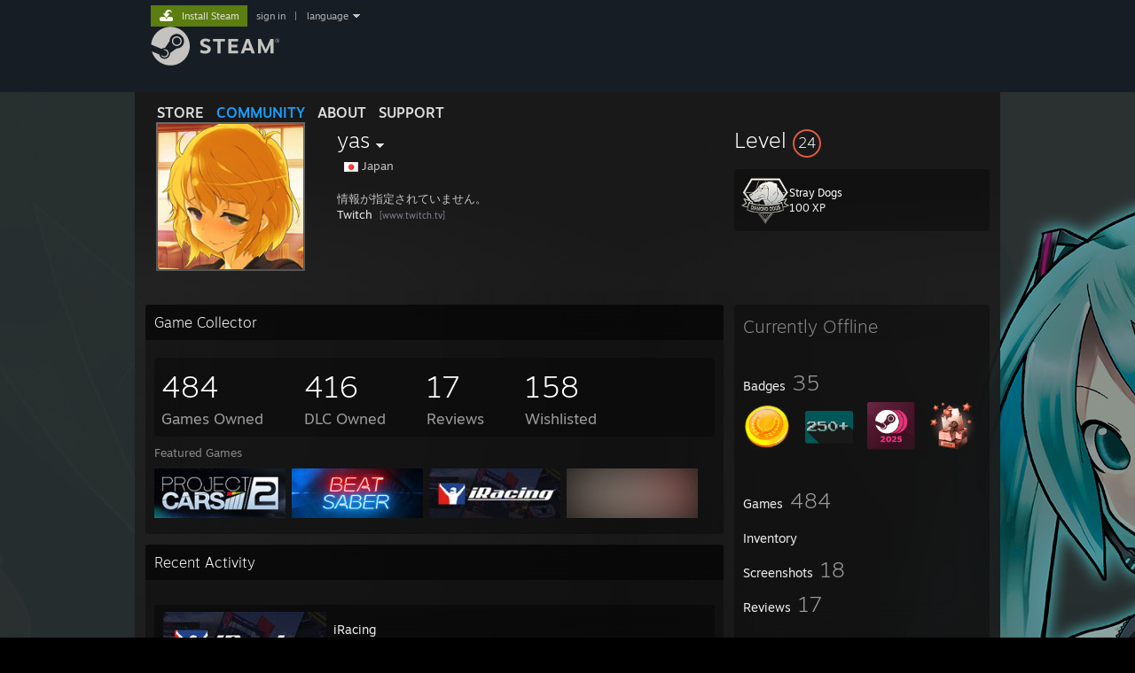

--- FILE ---
content_type: text/html; charset=UTF-8
request_url: https://steamcommunity.com/id/yas-death
body_size: 12031
content:
<!DOCTYPE html>
<html class=" responsive DesktopUI" lang="en"  >
<head>
	<meta http-equiv="Content-Type" content="text/html; charset=UTF-8">
			<meta name="viewport" content="width=device-width,initial-scale=1">
		<meta name="theme-color" content="#171a21">
		<title>Steam Community :: yas</title>
	<link rel="shortcut icon" href="/favicon.ico" type="image/x-icon">

	
	
	<link href="https://community.fastly.steamstatic.com/public/shared/css/motiva_sans.css?v=-yZgCk0Nu7kH&amp;l=english&amp;_cdn=fastly" rel="stylesheet" type="text/css">
<link href="https://community.fastly.steamstatic.com/public/shared/css/buttons.css?v=0Ihq-pAoptBq&amp;l=english&amp;_cdn=fastly" rel="stylesheet" type="text/css">
<link href="https://community.fastly.steamstatic.com/public/shared/css/shared_global.css?v=uKH1RcGNHaGr&amp;l=english&amp;_cdn=fastly" rel="stylesheet" type="text/css">
<link href="https://community.fastly.steamstatic.com/public/css/globalv2.css?v=9RV1KkrS040q&amp;l=english&amp;_cdn=fastly" rel="stylesheet" type="text/css">
<link href="https://community.fastly.steamstatic.com/public/css/skin_1/modalContent.css?v=WXAusLHclDIt&amp;l=english&amp;_cdn=fastly" rel="stylesheet" type="text/css">
<link href="https://community.fastly.steamstatic.com/public/css/skin_1/profilev2.css?v=-fVuSwVjP_Fu&amp;l=english&amp;_cdn=fastly" rel="stylesheet" type="text/css">
<link href="https://community.fastly.steamstatic.com/public/shared/css/motiva_sans.css?v=-yZgCk0Nu7kH&amp;l=english&amp;_cdn=fastly" rel="stylesheet" type="text/css">
<link href="https://community.fastly.steamstatic.com/public/css/promo/summer2017/stickers.css?v=Ncr6N09yZIap&amp;l=english&amp;_cdn=fastly" rel="stylesheet" type="text/css">
<link href="https://community.fastly.steamstatic.com/public/shared/css/shared_responsive.css?v=KWbVpwRCHuVv&amp;l=english&amp;_cdn=fastly" rel="stylesheet" type="text/css">
<link href="https://community.fastly.steamstatic.com/public/css/skin_1/header.css?v=EM4kCu67DNda&amp;l=english&amp;_cdn=fastly" rel="stylesheet" type="text/css">
<script type="text/javascript">
	var __PrototypePreserve=[];
	__PrototypePreserve[0] = Array.from;
	__PrototypePreserve[1] = Array.prototype.filter;
	__PrototypePreserve[2] = Array.prototype.flatMap;
	__PrototypePreserve[3] = Array.prototype.find;
	__PrototypePreserve[4] = Array.prototype.some;
	__PrototypePreserve[5] = Function.prototype.bind;
	__PrototypePreserve[6] = HTMLElement.prototype.scrollTo;
</script>
<script type="text/javascript" src="https://community.fastly.steamstatic.com/public/javascript/prototype-1.7.js?v=npJElBnrEO6W&amp;l=english&amp;_cdn=fastly"></script>
<script type="text/javascript">
	Array.from = __PrototypePreserve[0] || Array.from;
	Array.prototype.filter = __PrototypePreserve[1] || Array.prototype.filter;
	Array.prototype.flatMap = __PrototypePreserve[2] || Array.prototype.flatMap;
	Array.prototype.find = __PrototypePreserve[3] || Array.prototype.find;
	Array.prototype.some = __PrototypePreserve[4] || Array.prototype.some;
	Function.prototype.bind = __PrototypePreserve[5] || Function.prototype.bind;
	HTMLElement.prototype.scrollTo = __PrototypePreserve[6] || HTMLElement.prototype.scrollTo;
</script>
<script type="text/javascript">
	var __ScriptaculousPreserve=[];
	__ScriptaculousPreserve[0] = Array.from;
	__ScriptaculousPreserve[1] = Function.prototype.bind;
	__ScriptaculousPreserve[2] = HTMLElement.prototype.scrollTo;
</script>
<script type="text/javascript" src="https://community.fastly.steamstatic.com/public/javascript/scriptaculous/_combined.js?v=pbdAKOcDIgbC&amp;l=english&amp;_cdn=fastly&amp;load=effects,controls,slider,dragdrop"></script>
<script type="text/javascript">
	Array.from = __ScriptaculousPreserve[0] || Array.from;
	Function.prototype.bind = __ScriptaculousPreserve[1] || Function.prototype.bind;
	HTMLElement.prototype.scrollTo = __ScriptaculousPreserve[2] || HTMLElement.prototype.scrollTo;
delete String['__parseStyleElement'];  Prototype.Browser.WebKit = true;</script>
<script type="text/javascript">VALVE_PUBLIC_PATH = "https:\/\/community.fastly.steamstatic.com\/public\/";</script><script type="text/javascript" src="https://community.fastly.steamstatic.com/public/javascript/global.js?v=cMt-H-zOgNUp&amp;l=english&amp;_cdn=fastly"></script>
<script type="text/javascript" src="https://community.fastly.steamstatic.com/public/javascript/jquery-1.11.1.min.js?v=gQHVlrK4-jX-&amp;l=english&amp;_cdn=fastly"></script>
<script type="text/javascript" src="https://community.fastly.steamstatic.com/public/shared/javascript/tooltip.js?v=LZHsOVauqTrm&amp;l=english&amp;_cdn=fastly"></script>
<script type="text/javascript" src="https://community.fastly.steamstatic.com/public/shared/javascript/shared_global.js?v=84qavQoecqcM&amp;l=english&amp;_cdn=fastly"></script>
<script type="text/javascript" src="https://community.fastly.steamstatic.com/public/shared/javascript/auth_refresh.js?v=w6QbwI-5-j2S&amp;l=english&amp;_cdn=fastly"></script>
<script type="text/javascript">Object.seal && [ Object, Array, String, Number ].map( function( builtin ) { Object.seal( builtin.prototype ); } );</script><script type="text/javascript">$J = jQuery.noConflict();
if ( typeof JSON != 'object' || !JSON.stringify || !JSON.parse ) { document.write( "<scr" + "ipt type=\"text\/javascript\" src=\"https:\/\/community.fastly.steamstatic.com\/public\/javascript\/json2.js?v=54NKNglvGTO8&amp;l=english&amp;_cdn=fastly\"><\/script>\n" ); };
</script>
		<script type="text/javascript">
			document.addEventListener('DOMContentLoaded', function(event) {
				SetupTooltips( { tooltipCSSClass: 'community_tooltip'} );
		});
		</script><script type="text/javascript" src="https://community.fastly.steamstatic.com/public/javascript/modalContent.js?v=uqf5ttWTRe7l&amp;l=english&amp;_cdn=fastly"></script>
<script type="text/javascript" src="https://community.fastly.steamstatic.com/public/javascript/modalv2.js?v=zBXEuexVQ0FZ&amp;l=english&amp;_cdn=fastly"></script>
<script type="text/javascript" src="https://community.fastly.steamstatic.com/public/javascript/profile.js?v=kpuU5wNDRWQz&amp;l=english&amp;_cdn=fastly"></script>
<script type="text/javascript" src="https://community.fastly.steamstatic.com/public/javascript/promo/stickers.js?v=CcLRHsa04otQ&amp;l=english&amp;_cdn=fastly"></script>
<script type="text/javascript" src="https://community.fastly.steamstatic.com/public/javascript/reportedcontent.js?v=-lZqrarogJr8&amp;l=english&amp;_cdn=fastly"></script>
<script type="text/javascript" src="https://community.fastly.steamstatic.com/public/javascript/webui/clientcom.js?v=cafaX6REwCoI&amp;l=english&amp;_cdn=fastly"></script>
<script type="text/javascript" src="https://community.fastly.steamstatic.com/public/shared/javascript/shared_responsive_adapter.js?v=BI9wp87PCdLL&amp;l=english&amp;_cdn=fastly"></script>

						<meta name="twitter:card" content="summary">
					<meta name="Description" content="情報が指定されていません。 Twitch">
			
	<meta name="twitter:site" content="@steam" />

						<meta property="og:title" content="Steam Community :: yas">
					<meta property="twitter:title" content="Steam Community :: yas">
					<meta property="og:type" content="website">
					<meta property="fb:app_id" content="105386699540688">
					<meta property="og:description" content="情報が指定されていません。 Twitch">
					<meta property="twitter:description" content="情報が指定されていません。 Twitch">
			
	
			<link rel="image_src" href="https://avatars.fastly.steamstatic.com/bc2efb0f3f4fc250a73a34b42a65eed212c790cf_full.jpg">
		<meta property="og:image" content="https://avatars.fastly.steamstatic.com/bc2efb0f3f4fc250a73a34b42a65eed212c790cf_full.jpg">
		<meta name="twitter:image" content="https://avatars.fastly.steamstatic.com/bc2efb0f3f4fc250a73a34b42a65eed212c790cf_full.jpg" />
				
	
	
	
	
	</head>
<body class="flat_page profile_page has_profile_background DarkModeTheme responsive_page ">


<div class="responsive_page_frame with_header">
						<div role="navigation" class="responsive_page_menu_ctn mainmenu" aria-label="Mobile Menu">
				<div class="responsive_page_menu"  id="responsive_page_menu">
										<div class="mainmenu_contents">
						<div class="mainmenu_contents_items">
															<a class="menuitem" href="https://steamcommunity.com/login/home/?goto=id%2Fyas-death">
									Sign in								</a>
															<a class="menuitem supernav" href="https://store.steampowered.com/" data-tooltip-type="selector" data-tooltip-content=".submenu_Store">
				Store			</a>
			<div class="submenu_Store" style="display: none;" data-submenuid="Store">
														<a class="submenuitem" href="https://store.steampowered.com/">
						Home											</a>
														<a class="submenuitem" href="https://store.steampowered.com/explore/">
						Discovery Queue											</a>
														<a class="submenuitem" href="https://steamcommunity.com/my/wishlist/">
						Wishlist											</a>
														<a class="submenuitem" href="https://store.steampowered.com/points/shop/">
						Points Shop											</a>
														<a class="submenuitem" href="https://store.steampowered.com/news/">
						News											</a>
														<a class="submenuitem" href="https://store.steampowered.com/stats/">
						Charts											</a>
							</div>
										<a class="menuitem supernav supernav_active" href="https://steamcommunity.com/" data-tooltip-type="selector" data-tooltip-content=".submenu_Community">
				Community			</a>
			<div class="submenu_Community" style="display: none;" data-submenuid="Community">
														<a class="submenuitem" href="https://steamcommunity.com/">
						Home											</a>
														<a class="submenuitem" href="https://steamcommunity.com/discussions/">
						Discussions											</a>
														<a class="submenuitem" href="https://steamcommunity.com/workshop/">
						Workshop											</a>
														<a class="submenuitem" href="https://steamcommunity.com/market/">
						Market											</a>
														<a class="submenuitem" href="https://steamcommunity.com/?subsection=broadcasts">
						Broadcasts											</a>
							</div>
										<a class="menuitem " href="https://store.steampowered.com/about/">
				About			</a>
										<a class="menuitem " href="https://help.steampowered.com/en/">
				Support			</a>
			
							<div class="minor_menu_items">
																								<div class="menuitem change_language_action">
									Change language								</div>
																																	<a class="menuitem" href="https://store.steampowered.com/mobile" target="_blank" rel="noreferrer">Get the Steam Mobile App</a>
																									<div class="menuitem" role="link" onclick="Responsive_RequestDesktopView();">
										View desktop website									</div>
															</div>
						</div>
						<div class="mainmenu_footer_spacer  "></div>
						<div class="mainmenu_footer">
															<div class="mainmenu_footer_logo"><img src="https://community.fastly.steamstatic.com/public/shared/images/responsive/footerLogo_valve_new.png"></div>
								© Valve Corporation. All rights reserved. All trademarks are property of their respective owners in the US and other countries.								<span class="mainmenu_valve_links">
									<a href="https://store.steampowered.com/privacy_agreement/" target="_blank">Privacy Policy</a>
									&nbsp;| &nbsp;<a href="http://www.valvesoftware.com/legal.htm" target="_blank">Legal</a>
									&nbsp;| &nbsp;<a href="https://help.steampowered.com/faqs/view/10BB-D27A-6378-4436" target="_blank">Accessibility</a>
									&nbsp;| &nbsp;<a href="https://store.steampowered.com/subscriber_agreement/" target="_blank">Steam Subscriber Agreement</a>
									&nbsp;| &nbsp;<a href="https://store.steampowered.com/steam_refunds/" target="_blank">Refunds</a>
									&nbsp;| &nbsp;<a href="https://store.steampowered.com/account/cookiepreferences/" target="_blank">Cookies</a>
								</span>
													</div>
					</div>
									</div>
			</div>
		
		<div class="responsive_local_menu_tab"></div>

		<div class="responsive_page_menu_ctn localmenu">
			<div class="responsive_page_menu"  id="responsive_page_local_menu" data-panel="{&quot;onOptionsActionDescription&quot;:&quot;#filter_toggle&quot;,&quot;onOptionsButton&quot;:&quot;Responsive_ToggleLocalMenu()&quot;,&quot;onCancelButton&quot;:&quot;Responsive_ToggleLocalMenu()&quot;}">
				<div class="localmenu_content" data-panel="{&quot;maintainY&quot;:true,&quot;bFocusRingRoot&quot;:true,&quot;flow-children&quot;:&quot;column&quot;}">
				</div>
			</div>
		</div>



					<div class="responsive_header">
				<div class="responsive_header_content">
					<div id="responsive_menu_logo">
						<img src="https://community.fastly.steamstatic.com/public/shared/images/responsive/header_menu_hamburger.png" height="100%">
											</div>
					<div class="responsive_header_logo">
						<a href="https://store.steampowered.com/">
															<img src="https://community.fastly.steamstatic.com/public/shared/images/responsive/header_logo.png" height="36" border="0" alt="STEAM">
													</a>
					</div>
									</div>
			</div>
		
		<div class="responsive_page_content_overlay">

		</div>

		<div class="responsive_fixonscroll_ctn nonresponsive_hidden ">
		</div>
	
	<div class="responsive_page_content">

		<div role="banner" id="global_header" data-panel="{&quot;flow-children&quot;:&quot;row&quot;}">
	<div class="content">
		<div class="logo">
			<span id="logo_holder">
									<a href="https://store.steampowered.com/" aria-label="Link to the Steam Homepage">
						<img src="https://community.fastly.steamstatic.com/public/shared/images/header/logo_steam.svg?t=962016" width="176" height="44" alt="Link to the Steam Homepage">
					</a>
							</span>
		</div>

			<div role="navigation" class="supernav_container" aria-label="Global Menu">
								<a class="menuitem supernav" href="https://store.steampowered.com/" data-tooltip-type="selector" data-tooltip-content=".submenu_Store">
				STORE			</a>
			<div class="submenu_Store" style="display: none;" data-submenuid="Store">
														<a class="submenuitem" href="https://store.steampowered.com/">
						Home											</a>
														<a class="submenuitem" href="https://store.steampowered.com/explore/">
						Discovery Queue											</a>
														<a class="submenuitem" href="https://steamcommunity.com/my/wishlist/">
						Wishlist											</a>
														<a class="submenuitem" href="https://store.steampowered.com/points/shop/">
						Points Shop											</a>
														<a class="submenuitem" href="https://store.steampowered.com/news/">
						News											</a>
														<a class="submenuitem" href="https://store.steampowered.com/stats/">
						Charts											</a>
							</div>
										<a class="menuitem supernav supernav_active" href="https://steamcommunity.com/" data-tooltip-type="selector" data-tooltip-content=".submenu_Community">
				COMMUNITY			</a>
			<div class="submenu_Community" style="display: none;" data-submenuid="Community">
														<a class="submenuitem" href="https://steamcommunity.com/">
						Home											</a>
														<a class="submenuitem" href="https://steamcommunity.com/discussions/">
						Discussions											</a>
														<a class="submenuitem" href="https://steamcommunity.com/workshop/">
						Workshop											</a>
														<a class="submenuitem" href="https://steamcommunity.com/market/">
						Market											</a>
														<a class="submenuitem" href="https://steamcommunity.com/?subsection=broadcasts">
						Broadcasts											</a>
							</div>
										<a class="menuitem " href="https://store.steampowered.com/about/">
				About			</a>
										<a class="menuitem " href="https://help.steampowered.com/en/">
				SUPPORT			</a>
				</div>
	<script type="text/javascript">
		jQuery(function($) {
			$('#global_header .supernav').v_tooltip({'location':'bottom', 'destroyWhenDone': false, 'tooltipClass': 'supernav_content', 'offsetY':-6, 'offsetX': 1, 'horizontalSnap': 4, 'tooltipParent': '#global_header .supernav_container', 'correctForScreenSize': false});
		});
	</script>

		<div id="global_actions">
			<div role="navigation" id="global_action_menu" aria-label="Account Menu">
									<a class="header_installsteam_btn header_installsteam_btn_green" href="https://store.steampowered.com/about/">
						<div class="header_installsteam_btn_content">
							Install Steam						</div>
					</a>
				
				
									<a class="global_action_link" href="https://steamcommunity.com/login/home/?goto=id%2Fyas-death">sign in</a>
											&nbsp;|&nbsp;
						<span class="pulldown global_action_link" id="language_pulldown" onclick="ShowMenu( this, 'language_dropdown', 'right' );">language</span>
						<div class="popup_block_new" id="language_dropdown" style="display: none;">
							<div class="popup_body popup_menu">
																																					<a class="popup_menu_item tight" href="?l=schinese" onclick="ChangeLanguage( 'schinese' ); return false;">简体中文 (Simplified Chinese)</a>
																													<a class="popup_menu_item tight" href="?l=tchinese" onclick="ChangeLanguage( 'tchinese' ); return false;">繁體中文 (Traditional Chinese)</a>
																													<a class="popup_menu_item tight" href="?l=japanese" onclick="ChangeLanguage( 'japanese' ); return false;">日本語 (Japanese)</a>
																													<a class="popup_menu_item tight" href="?l=koreana" onclick="ChangeLanguage( 'koreana' ); return false;">한국어 (Korean)</a>
																													<a class="popup_menu_item tight" href="?l=thai" onclick="ChangeLanguage( 'thai' ); return false;">ไทย (Thai)</a>
																													<a class="popup_menu_item tight" href="?l=bulgarian" onclick="ChangeLanguage( 'bulgarian' ); return false;">Български (Bulgarian)</a>
																													<a class="popup_menu_item tight" href="?l=czech" onclick="ChangeLanguage( 'czech' ); return false;">Čeština (Czech)</a>
																													<a class="popup_menu_item tight" href="?l=danish" onclick="ChangeLanguage( 'danish' ); return false;">Dansk (Danish)</a>
																													<a class="popup_menu_item tight" href="?l=german" onclick="ChangeLanguage( 'german' ); return false;">Deutsch (German)</a>
																																							<a class="popup_menu_item tight" href="?l=spanish" onclick="ChangeLanguage( 'spanish' ); return false;">Español - España (Spanish - Spain)</a>
																													<a class="popup_menu_item tight" href="?l=latam" onclick="ChangeLanguage( 'latam' ); return false;">Español - Latinoamérica (Spanish - Latin America)</a>
																													<a class="popup_menu_item tight" href="?l=greek" onclick="ChangeLanguage( 'greek' ); return false;">Ελληνικά (Greek)</a>
																													<a class="popup_menu_item tight" href="?l=french" onclick="ChangeLanguage( 'french' ); return false;">Français (French)</a>
																													<a class="popup_menu_item tight" href="?l=italian" onclick="ChangeLanguage( 'italian' ); return false;">Italiano (Italian)</a>
																													<a class="popup_menu_item tight" href="?l=indonesian" onclick="ChangeLanguage( 'indonesian' ); return false;">Bahasa Indonesia (Indonesian)</a>
																													<a class="popup_menu_item tight" href="?l=hungarian" onclick="ChangeLanguage( 'hungarian' ); return false;">Magyar (Hungarian)</a>
																													<a class="popup_menu_item tight" href="?l=dutch" onclick="ChangeLanguage( 'dutch' ); return false;">Nederlands (Dutch)</a>
																													<a class="popup_menu_item tight" href="?l=norwegian" onclick="ChangeLanguage( 'norwegian' ); return false;">Norsk (Norwegian)</a>
																													<a class="popup_menu_item tight" href="?l=polish" onclick="ChangeLanguage( 'polish' ); return false;">Polski (Polish)</a>
																													<a class="popup_menu_item tight" href="?l=portuguese" onclick="ChangeLanguage( 'portuguese' ); return false;">Português (Portuguese - Portugal)</a>
																													<a class="popup_menu_item tight" href="?l=brazilian" onclick="ChangeLanguage( 'brazilian' ); return false;">Português - Brasil (Portuguese - Brazil)</a>
																													<a class="popup_menu_item tight" href="?l=romanian" onclick="ChangeLanguage( 'romanian' ); return false;">Română (Romanian)</a>
																													<a class="popup_menu_item tight" href="?l=russian" onclick="ChangeLanguage( 'russian' ); return false;">Русский (Russian)</a>
																													<a class="popup_menu_item tight" href="?l=finnish" onclick="ChangeLanguage( 'finnish' ); return false;">Suomi (Finnish)</a>
																													<a class="popup_menu_item tight" href="?l=swedish" onclick="ChangeLanguage( 'swedish' ); return false;">Svenska (Swedish)</a>
																													<a class="popup_menu_item tight" href="?l=turkish" onclick="ChangeLanguage( 'turkish' ); return false;">Türkçe (Turkish)</a>
																													<a class="popup_menu_item tight" href="?l=vietnamese" onclick="ChangeLanguage( 'vietnamese' ); return false;">Tiếng Việt (Vietnamese)</a>
																													<a class="popup_menu_item tight" href="?l=ukrainian" onclick="ChangeLanguage( 'ukrainian' ); return false;">Українська (Ukrainian)</a>
																									<a class="popup_menu_item tight" href="https://www.valvesoftware.com/en/contact?contact-person=Translation%20Team%20Feedback" target="_blank">Report a translation problem</a>
							</div>
						</div>
												</div>
					</div>
			</div>
</div>
<script type="text/javascript">
	g_sessionID = "fec52c6197e6c8ff96c73295";
	g_steamID = false;
	g_strLanguage = "english";
	g_SNR = '2_100300_profile_';
	g_bAllowAppImpressions = true;
		g_ContentDescriptorPreferences = [1,3,4];

	

	// We always want to have the timezone cookie set for PHP to use
	setTimezoneCookies();

	$J( function() {

		InitMiniprofileHovers(( 'https%3A%2F%2Fsteamcommunity.com' ));
		InitEmoticonHovers();
		ApplyAdultContentPreferences();
	});

	$J( function() { InitEconomyHovers( "https:\/\/community.fastly.steamstatic.com\/public\/css\/skin_1\/economy.css?v=rbw2FTiaLS06&l=english&_cdn=fastly", "https:\/\/community.fastly.steamstatic.com\/public\/javascript\/economy_common.js?v=3TZBCEPvtfTo&l=english&_cdn=fastly", "https:\/\/community.fastly.steamstatic.com\/public\/javascript\/economy.js?v=55iGPfqTxuQB&l=english&_cdn=fastly" );});</script>
	<div id="webui_config" style="display: none;"
		 data-config="{&quot;EUNIVERSE&quot;:1,&quot;WEB_UNIVERSE&quot;:&quot;public&quot;,&quot;LANGUAGE&quot;:&quot;english&quot;,&quot;COUNTRY&quot;:&quot;US&quot;,&quot;MEDIA_CDN_COMMUNITY_URL&quot;:&quot;https:\/\/cdn.fastly.steamstatic.com\/steamcommunity\/public\/&quot;,&quot;MEDIA_CDN_URL&quot;:&quot;https:\/\/cdn.fastly.steamstatic.com\/&quot;,&quot;VIDEO_CDN_URL&quot;:&quot;https:\/\/video.fastly.steamstatic.com\/&quot;,&quot;COMMUNITY_CDN_URL&quot;:&quot;https:\/\/community.fastly.steamstatic.com\/&quot;,&quot;COMMUNITY_CDN_ASSET_URL&quot;:&quot;https:\/\/cdn.fastly.steamstatic.com\/steamcommunity\/public\/assets\/&quot;,&quot;STORE_CDN_URL&quot;:&quot;https:\/\/store.fastly.steamstatic.com\/&quot;,&quot;PUBLIC_SHARED_URL&quot;:&quot;https:\/\/community.fastly.steamstatic.com\/public\/shared\/&quot;,&quot;COMMUNITY_BASE_URL&quot;:&quot;https:\/\/steamcommunity.com\/&quot;,&quot;CHAT_BASE_URL&quot;:&quot;https:\/\/steamcommunity.com\/&quot;,&quot;STORE_BASE_URL&quot;:&quot;https:\/\/store.steampowered.com\/&quot;,&quot;STORE_CHECKOUT_BASE_URL&quot;:&quot;https:\/\/checkout.steampowered.com\/&quot;,&quot;IMG_URL&quot;:&quot;https:\/\/community.fastly.steamstatic.com\/public\/images\/&quot;,&quot;STEAMTV_BASE_URL&quot;:&quot;https:\/\/steam.tv\/&quot;,&quot;HELP_BASE_URL&quot;:&quot;https:\/\/help.steampowered.com\/&quot;,&quot;PARTNER_BASE_URL&quot;:&quot;https:\/\/partner.steamgames.com\/&quot;,&quot;STATS_BASE_URL&quot;:&quot;https:\/\/partner.steampowered.com\/&quot;,&quot;INTERNAL_STATS_BASE_URL&quot;:&quot;https:\/\/steamstats.valve.org\/&quot;,&quot;IN_CLIENT&quot;:false,&quot;USE_POPUPS&quot;:false,&quot;STORE_ICON_BASE_URL&quot;:&quot;https:\/\/shared.fastly.steamstatic.com\/store_item_assets\/steam\/apps\/&quot;,&quot;STORE_ITEM_BASE_URL&quot;:&quot;https:\/\/shared.fastly.steamstatic.com\/store_item_assets\/&quot;,&quot;WEBAPI_BASE_URL&quot;:&quot;https:\/\/api.steampowered.com\/&quot;,&quot;TOKEN_URL&quot;:&quot;https:\/\/steamcommunity.com\/chat\/clientjstoken&quot;,&quot;BUILD_TIMESTAMP&quot;:1768964989,&quot;PAGE_TIMESTAMP&quot;:1768995140,&quot;IN_TENFOOT&quot;:false,&quot;IN_GAMEPADUI&quot;:false,&quot;IN_CHROMEOS&quot;:false,&quot;IN_MOBILE_WEBVIEW&quot;:false,&quot;PLATFORM&quot;:&quot;macos&quot;,&quot;BASE_URL_STORE_CDN_ASSETS&quot;:&quot;https:\/\/cdn.fastly.steamstatic.com\/store\/&quot;,&quot;EREALM&quot;:1,&quot;LOGIN_BASE_URL&quot;:&quot;https:\/\/login.steampowered.com\/&quot;,&quot;AVATAR_BASE_URL&quot;:&quot;https:\/\/avatars.fastly.steamstatic.com\/&quot;,&quot;FROM_WEB&quot;:true,&quot;WEBSITE_ID&quot;:&quot;Community&quot;,&quot;BASE_URL_SHARED_CDN&quot;:&quot;https:\/\/shared.fastly.steamstatic.com\/&quot;,&quot;CLAN_CDN_ASSET_URL&quot;:&quot;https:\/\/clan.fastly.steamstatic.com\/&quot;,&quot;COMMUNITY_ASSETS_BASE_URL&quot;:&quot;https:\/\/shared.fastly.steamstatic.com\/community_assets\/&quot;,&quot;SNR&quot;:&quot;2_100300_profile_&quot;}"
		 data-userinfo="{&quot;logged_in&quot;:false,&quot;country_code&quot;:&quot;US&quot;,&quot;excluded_content_descriptors&quot;:[1,3,4]}">
	</div>
<div id="application_config" style="display: none;"  data-config="{&quot;EUNIVERSE&quot;:1,&quot;WEB_UNIVERSE&quot;:&quot;public&quot;,&quot;LANGUAGE&quot;:&quot;english&quot;,&quot;COUNTRY&quot;:&quot;US&quot;,&quot;MEDIA_CDN_COMMUNITY_URL&quot;:&quot;https:\/\/cdn.fastly.steamstatic.com\/steamcommunity\/public\/&quot;,&quot;MEDIA_CDN_URL&quot;:&quot;https:\/\/cdn.fastly.steamstatic.com\/&quot;,&quot;VIDEO_CDN_URL&quot;:&quot;https:\/\/video.fastly.steamstatic.com\/&quot;,&quot;COMMUNITY_CDN_URL&quot;:&quot;https:\/\/community.fastly.steamstatic.com\/&quot;,&quot;COMMUNITY_CDN_ASSET_URL&quot;:&quot;https:\/\/cdn.fastly.steamstatic.com\/steamcommunity\/public\/assets\/&quot;,&quot;STORE_CDN_URL&quot;:&quot;https:\/\/store.fastly.steamstatic.com\/&quot;,&quot;PUBLIC_SHARED_URL&quot;:&quot;https:\/\/community.fastly.steamstatic.com\/public\/shared\/&quot;,&quot;COMMUNITY_BASE_URL&quot;:&quot;https:\/\/steamcommunity.com\/&quot;,&quot;CHAT_BASE_URL&quot;:&quot;https:\/\/steamcommunity.com\/&quot;,&quot;STORE_BASE_URL&quot;:&quot;https:\/\/store.steampowered.com\/&quot;,&quot;STORE_CHECKOUT_BASE_URL&quot;:&quot;https:\/\/checkout.steampowered.com\/&quot;,&quot;IMG_URL&quot;:&quot;https:\/\/community.fastly.steamstatic.com\/public\/images\/&quot;,&quot;STEAMTV_BASE_URL&quot;:&quot;https:\/\/steam.tv\/&quot;,&quot;HELP_BASE_URL&quot;:&quot;https:\/\/help.steampowered.com\/&quot;,&quot;PARTNER_BASE_URL&quot;:&quot;https:\/\/partner.steamgames.com\/&quot;,&quot;STATS_BASE_URL&quot;:&quot;https:\/\/partner.steampowered.com\/&quot;,&quot;INTERNAL_STATS_BASE_URL&quot;:&quot;https:\/\/steamstats.valve.org\/&quot;,&quot;IN_CLIENT&quot;:false,&quot;USE_POPUPS&quot;:false,&quot;STORE_ICON_BASE_URL&quot;:&quot;https:\/\/shared.fastly.steamstatic.com\/store_item_assets\/steam\/apps\/&quot;,&quot;STORE_ITEM_BASE_URL&quot;:&quot;https:\/\/shared.fastly.steamstatic.com\/store_item_assets\/&quot;,&quot;WEBAPI_BASE_URL&quot;:&quot;https:\/\/api.steampowered.com\/&quot;,&quot;TOKEN_URL&quot;:&quot;https:\/\/steamcommunity.com\/chat\/clientjstoken&quot;,&quot;BUILD_TIMESTAMP&quot;:1768964989,&quot;PAGE_TIMESTAMP&quot;:1768995140,&quot;IN_TENFOOT&quot;:false,&quot;IN_GAMEPADUI&quot;:false,&quot;IN_CHROMEOS&quot;:false,&quot;IN_MOBILE_WEBVIEW&quot;:false,&quot;PLATFORM&quot;:&quot;macos&quot;,&quot;BASE_URL_STORE_CDN_ASSETS&quot;:&quot;https:\/\/cdn.fastly.steamstatic.com\/store\/&quot;,&quot;EREALM&quot;:1,&quot;LOGIN_BASE_URL&quot;:&quot;https:\/\/login.steampowered.com\/&quot;,&quot;AVATAR_BASE_URL&quot;:&quot;https:\/\/avatars.fastly.steamstatic.com\/&quot;,&quot;FROM_WEB&quot;:true,&quot;WEBSITE_ID&quot;:&quot;Community&quot;,&quot;BASE_URL_SHARED_CDN&quot;:&quot;https:\/\/shared.fastly.steamstatic.com\/&quot;,&quot;CLAN_CDN_ASSET_URL&quot;:&quot;https:\/\/clan.fastly.steamstatic.com\/&quot;,&quot;COMMUNITY_ASSETS_BASE_URL&quot;:&quot;https:\/\/shared.fastly.steamstatic.com\/community_assets\/&quot;,&quot;SNR&quot;:&quot;2_100300_profile_&quot;}" data-userinfo="{&quot;logged_in&quot;:false,&quot;country_code&quot;:&quot;US&quot;,&quot;excluded_content_descriptors&quot;:[1,3,4]}" data-community="[]" data-loyaltystore="{&quot;webapi_token&quot;:&quot;&quot;}" data-steam_notifications="null"></div><link href="https://community.fastly.steamstatic.com/public/css/applications/community/main.css?v=rd_a2TWYf9tU&amp;l=english&amp;_cdn=fastly" rel="stylesheet" type="text/css">
<script type="text/javascript" src="https://community.fastly.steamstatic.com/public/javascript/applications/community/manifest.js?v=9P0CHgNmP9eh&amp;l=english&amp;_cdn=fastly"></script>
<script type="text/javascript" src="https://community.fastly.steamstatic.com/public/javascript/applications/community/libraries~b28b7af69.js?v=otJTfeJA4u84&amp;l=english&amp;_cdn=fastly"></script>
<script type="text/javascript" src="https://community.fastly.steamstatic.com/public/javascript/applications/community/main.js?v=J_uKQr6MdimZ&amp;l=english&amp;_cdn=fastly"></script>
<div  data-featuretarget="profile-rewards"></div>	<div id="application_root"></div>

		<div role="main" class="responsive_page_template_content" id="responsive_page_template_content" data-panel="{&quot;autoFocus&quot;:true}" >

				<script type="text/javascript">
		g_rgProfileData = {"url":"https:\/\/steamcommunity.com\/id\/yas-death\/","steamid":"76561198109038611","personaname":"yas","summary":"情報が指定されていません。<br> <a class=\"bb_link\" href=\"https:\/\/steamcommunity.com\/linkfilter\/?u=https%3A%2F%2Fwww.twitch.tv%2Fyasdeath\" target=\"_blank\" rel=\" noopener\" >Twitch<\/a> <span class=\"bb_link_host\">[www.twitch.tv]<\/span>"};
		const g_bViewingOwnProfile = 0;
		$J( function() {
			window.Responsive_ReparentItemsInResponsiveMode && Responsive_ReparentItemsInResponsiveMode( '.responsive_groupfriends_element', $J('#responsive_groupfriends_element_ctn') );
			
			
			SetupAnimateOnHoverImages();
		});
	</script>



<div class="no_header profile_page has_profile_background  "
	 style="background-image: url( 'https://shared.fastly.steamstatic.com/community_assets/images/items/707300/55d753c6d2e70e02a5ece0f060d95b7293f14e7a.jpg' );">

	
	


<div class="profile_header_bg">

	<div class="profile_header_bg_texture">
		
		<div class="profile_header">

			
						
			<div class="profile_header_content" data-panel="{&quot;flow-children&quot;:&quot;row&quot;}" >

				
				<div class="playerAvatar profile_header_size offline" data-miniprofile="148772883">
										<div class="playerAvatarAutoSizeInner">
																				<picture>
				<source media="(prefers-reduced-motion: reduce)" srcset="https://avatars.fastly.steamstatic.com/bc2efb0f3f4fc250a73a34b42a65eed212c790cf_full.jpg"></source>
				<img srcset="https://avatars.fastly.steamstatic.com/bc2efb0f3f4fc250a73a34b42a65eed212c790cf_full.jpg" >
			</picture>
							</div>
				</div>

				<div class="profile_header_centered_col">
					<div class="profile_header_centered_persona">
						<div class="persona_name" style="font-size: 24px;">
							<span class="actual_persona_name">yas</span>
																						<span class="namehistory_link" onclick="ShowAliasPopup( this );">
								<img id="getnamehistory_arrow" src="https://community.fastly.steamstatic.com/public/images/skin_1/arrowDn9x5.gif" width="9" height="5" border="0">
							</span>
														<div id="NamePopup" class="popup_block_new" style="display: none;">
								<div class="popup_body popup_menu">
									<div>This user has also played as:</div>
									<div id="NamePopupAliases">

									</div>
									<div style="display:none" id="NamePopupClearAliases">
																			</div>
									<div style="clear:both"></div>
								</div>
							</div>
						</div>
													<div class="header_real_name ellipsis">
								<bdi></bdi>
																	<div class="header_location">
																					<img class="profile_flag" src="https://community.fastly.steamstatic.com/public/images/countryflags/jp.gif">
																				Japan									</div>
															</div>
											</div>
						<div class="profile_header_summary desktop">
						<div class="profile_summary">
					情報が指定されていません。<br> <a class="bb_link" href="https://steamcommunity.com/linkfilter/?u=https%3A%2F%2Fwww.twitch.tv%2Fyasdeath" target="_blank" rel=" noopener" >Twitch</a> <span class="bb_link_host">[www.twitch.tv]</span>				</div>
				<div class="profile_summary_footer">
					<span data-panel="{&quot;focusable&quot;:true,&quot;clickOnActivate&quot;:true}" role="button" class="whiteLink" class="whiteLink">View more info</span>
				</div>
						</div>
				</div>

					<div class="profile_header_summary mobile">
						<div class="profile_summary">
					情報が指定されていません。<br> <a class="bb_link" href="https://steamcommunity.com/linkfilter/?u=https%3A%2F%2Fwww.twitch.tv%2Fyasdeath" target="_blank" rel=" noopener" >Twitch</a> <span class="bb_link_host">[www.twitch.tv]</span>				</div>
				<div class="profile_summary_footer">
					<span data-panel="{&quot;focusable&quot;:true,&quot;clickOnActivate&quot;:true}" role="button" class="whiteLink" class="whiteLink">View more info</span>
				</div>
						</div>

				<div class="profile_header_badgeinfo" data-panel="{&quot;flow-children&quot;:&quot;column&quot;}" >
											<div class="profile_header_badgeinfo_badge_area">
															<a data-panel="{&quot;focusable&quot;:true,&quot;clickOnActivate&quot;:true}" role="button" class="persona_level_btn" href="https://steamcommunity.com/id/yas-death/badges">
														<div class="persona_name persona_level">Level <div class="friendPlayerLevel lvl_20"><span class="friendPlayerLevelNum">24</span></div></div>
															</a>
															<div class="profile_header_badge">
																			<a href="https://steamcommunity.com/id/yas-death/gamecards/287700" class="favorite_badge">
											<div class="favorite_badge_icon" data-tooltip-html="Stray Dogs<br>
Level 1 METAL GEAR SOLID V: THE PHANTOM PAIN Badge">
												<img src="https://cdn.fastly.steamstatic.com/steamcommunity/public/images/items/287700/fe50f41e82031ea3c743fc3c765191a90ce461dd.png" class="badge_icon small">
											</div>
											<div class="favorite_badge_description">
												<div class="name ellipsis">Stray Dogs</div>
												<div class="xp">100 XP</div>
											</div>
										</a>
																	</div>
													</div>
										<div class="profile_header_actions">
											</div>
				</div>
			</div>
		</div>
		<script type="text/javascript"> $J( function() { InitProfileSummary( g_rgProfileData['summary'] ); } ); </script>
	</div>
</div>

	<div class="profile_content has_profile_background">
		<div class="profile_content_inner">
			
			

			
			


			<div class="profile_rightcol">
				<div class="responsive_status_info">
						<div class="profile_in_game persona offline">
					<div class="profile_in_game_header">Currently Offline</div>
					</div>
									</div>

				<div class="responsive_count_link_area">
					
					
					<div data-panel="{&quot;maintainX&quot;:true,&quot;bFocusRingRoot&quot;:true,&quot;flow-children&quot;:&quot;row&quot;}" class="profile_badges">
						<div class="profile_count_link_preview_ctn" data-panel="{&quot;focusable&quot;:true,&quot;clickOnActivate&quot;:true}" role="button" >
																<div data-panel="{&quot;focusable&quot;:true,&quot;clickOnActivate&quot;:true}" role="button" class="profile_count_link ellipsis" >
						<a href="https://steamcommunity.com/id/yas-death/badges/">
							<span class="count_link_label">Badges</span>&nbsp;
							<span class="profile_count_link_total">
																	35															</span>
						</a>
					</div>
														<div class="profile_count_link_preview">
																									<div class="profile_badges_badge "  data-tooltip-html="Community Ambassador" >
										<a href="https://steamcommunity.com/id/yas-death/badges/2">
											<img src="https://community.fastly.steamstatic.com/public/images/badges/01_community/community03_80.png" class="badge_icon small">
										</a>
									</div>
																										<div class="profile_badges_badge "  data-tooltip-html="Game Mechanic&lt;br&gt;
484 games owned" >
										<a href="https://steamcommunity.com/id/yas-death/badges/13">
											<img src="https://community.fastly.steamstatic.com/public/images/badges/13_gamecollector/250_80.png?v=4" class="badge_icon small">
										</a>
									</div>
																										<div class="profile_badges_badge "  data-tooltip-html="Steam Replay 2025&lt;br&gt;
Awarded for viewing your 2025 Steam Replay." >
										<a href="https://steamcommunity.com/id/yas-death/badges/69">
											<img src="https://community.fastly.steamstatic.com/public/images/badges/generic/YIR2025_80.png" class="badge_icon small">
										</a>
									</div>
																										<div class="profile_badges_badge last"  data-tooltip-html="Steam Awards Nomination Committee 2025&lt;br&gt;
Completed all tasks" >
										<a href="https://steamcommunity.com/id/yas-death/badges/70">
											<img src="https://community.fastly.steamstatic.com/public/images/badges/70_steamawardnominations/level_04.webp" class="badge_icon small">
										</a>
									</div>
																	<div style="clear: left;"></div>
							</div>
						</div>
					</div>
					
					<div data-panel="{&quot;maintainX&quot;:true,&quot;bFocusRingRoot&quot;:true,&quot;flow-children&quot;:&quot;row&quot;}" id="responsive_groupfriends_element_ctn">
					</div>

					<div data-panel="{&quot;maintainX&quot;:true,&quot;bFocusRingRoot&quot;:true,&quot;flow-children&quot;:&quot;row&quot;}" class="profile_item_links">
															<div data-panel="{&quot;focusable&quot;:true,&quot;clickOnActivate&quot;:true}" role="button" class="profile_count_link ellipsis" >
						<a href="https://steamcommunity.com/id/yas-death/games/?tab=all">
							<span class="count_link_label">Games</span>&nbsp;
							<span class="profile_count_link_total">
																	484															</span>
						</a>
					</div>
																						<div data-panel="{&quot;focusable&quot;:true,&quot;clickOnActivate&quot;:true}" role="button" class="profile_count_link ellipsis" >
						<a href="https://steamcommunity.com/id/yas-death/inventory/">
							<span class="count_link_label">Inventory</span>&nbsp;
							<span class="profile_count_link_total">
																	&nbsp; <!-- so the line spaces like the rest -->
															</span>
						</a>
					</div>
																						<div data-panel="{&quot;focusable&quot;:true,&quot;clickOnActivate&quot;:true}" role="button" class="profile_count_link ellipsis" >
						<a href="https://steamcommunity.com/id/yas-death/screenshots/">
							<span class="count_link_label">Screenshots</span>&nbsp;
							<span class="profile_count_link_total">
																	18															</span>
						</a>
					</div>
																																																<div data-panel="{&quot;focusable&quot;:true,&quot;clickOnActivate&quot;:true}" role="button" class="profile_count_link ellipsis" >
						<a href="https://steamcommunity.com/id/yas-death/recommended/">
							<span class="count_link_label">Reviews</span>&nbsp;
							<span class="profile_count_link_total">
																	17															</span>
						</a>
					</div>
																																													<div style="clear: left;"></div>
					</div>
				</div>

									<div class="profile_group_links profile_count_link_preview_ctn responsive_groupfriends_element" data-panel="{&quot;focusable&quot;:true,&quot;clickOnActivate&quot;:true}" role="button" >
															<div data-panel="{&quot;focusable&quot;:true,&quot;clickOnActivate&quot;:true}" role="button" class="profile_count_link ellipsis" >
						<a href="https://steamcommunity.com/id/yas-death/groups/">
							<span class="count_link_label">Groups</span>&nbsp;
							<span class="profile_count_link_total">
																	6															</span>
						</a>
					</div>
																			<div class="profile_count_link_preview">
															<div class="profile_group profile_primary_group">
									<div class="profile_group_avatar">
										<a href="https://steamcommunity.com/groups/OriginalTuffGuys">
											<img src="https://avatars.fastly.steamstatic.com/9bd2f5aff9e19bda47439a8fe37eeea38cae8c53_medium.jpg">
										</a>
									</div>
									<a class="whiteLink" href="https://steamcommunity.com/groups/OriginalTuffGuys">
										={OtG}= OriginalTuffGuys									</a>
									<div class="profile_group_membercount">115 Members</div>
									<div style="clear: left;"></div>
								</div>
																															<div class="profile_group">
										<div class="profile_group_avatar">
											<a href="https://steamcommunity.com/groups/l4djp">
												<img src="https://avatars.fastly.steamstatic.com/fd40ca14bd7685244b7fb17a3d510606efd2fd7d.jpg">
											</a>
										</div>
										<a class="whiteLink" href="https://steamcommunity.com/groups/l4djp">
											Left 4 Dead Japan Server										</a>
										<div class="profile_group_membercount">1,359 Members</div>
										<div style="clear: left;"></div>
									</div>
																	<div class="profile_group">
										<div class="profile_group_avatar">
											<a href="https://steamcommunity.com/groups/l4d2jpn">
												<img src="https://avatars.fastly.steamstatic.com/f2f745522b7ab8c72816e1acd69c54bf1ad62e32.jpg">
											</a>
										</div>
										<a class="whiteLink" href="https://steamcommunity.com/groups/l4d2jpn">
											Left 4 Dead 2 Japan										</a>
										<div class="profile_group_membercount">27,605 Members</div>
										<div style="clear: left;"></div>
									</div>
																					</div>
					</div>
				
									<div class="profile_friend_links profile_count_link_preview_ctn responsive_groupfriends_element" data-panel="{&quot;focusable&quot;:true,&quot;clickOnActivate&quot;:true}" role="button" >
															<div data-panel="{&quot;focusable&quot;:true,&quot;clickOnActivate&quot;:true}" role="button" class="profile_count_link ellipsis" >
						<a href="https://steamcommunity.com/id/yas-death/friends/">
							<span class="count_link_label">Friends</span>&nbsp;
							<span class="profile_count_link_total">
																	39															</span>
						</a>
					</div>
							
						
						<div class="profile_topfriends profile_count_link_preview">
																	<div data-panel="{&quot;flow-children&quot;:&quot;column&quot;}" class="friendBlock persona offline" data-miniprofile="61413461" >
						<a class="friendBlockLinkOverlay" href="https://steamcommunity.com/profiles/76561198021679189"></a>
										<div class="friendPlayerLevel lvl_100 lvl_plus_40">
					<span class="friendPlayerLevelNum">149</span>
				</div>
												<div class="playerAvatar offline">
				<img src="https://avatars.fastly.steamstatic.com/f6907f1dbd37aedd6669f09d9c8d8682670f8391_medium.jpg">
			</div>
			<div class="friendBlockContent">
				NOV<br>
				<span class="friendSmallText">
		Offline
				</span>
			</div>
		</div>
																			<div data-panel="{&quot;flow-children&quot;:&quot;column&quot;}" class="friendBlock persona online" data-miniprofile="61737602" >
						<a class="friendBlockLinkOverlay" href="https://steamcommunity.com/profiles/76561198022003330"></a>
										<div class="friendPlayerLevel lvl_90">
					<span class="friendPlayerLevelNum">98</span>
				</div>
												<div class="playerAvatar online">
				<img src="https://avatars.fastly.steamstatic.com/11a245cdf396c0d33651d6956d633d698292e399_medium.jpg">
			</div>
			<div class="friendBlockContent">
				𰻞𰻞麺<br>
				<span class="friendSmallText">
		Online
				</span>
			</div>
		</div>
																			<div data-panel="{&quot;flow-children&quot;:&quot;column&quot;}" class="friendBlock persona offline" data-miniprofile="45701326" >
						<a class="friendBlockLinkOverlay" href="https://steamcommunity.com/profiles/76561198005967054"></a>
										<div class="friendPlayerLevel lvl_70">
					<span class="friendPlayerLevelNum">76</span>
				</div>
												<div class="playerAvatar offline">
				<img src="https://avatars.fastly.steamstatic.com/98a54d719db1ac426809636e6e864d24c5c1d1df_medium.jpg">
			</div>
			<div class="friendBlockContent">
				無影<br>
				<span class="friendSmallText">
		Offline
				</span>
			</div>
		</div>
																			<div data-panel="{&quot;flow-children&quot;:&quot;column&quot;}" class="friendBlock persona offline" data-miniprofile="39432674" >
						<a class="friendBlockLinkOverlay" href="https://steamcommunity.com/id/kocchiminna"></a>
										<div class="friendPlayerLevel lvl_60">
					<span class="friendPlayerLevelNum">67</span>
				</div>
												<div class="playerAvatar offline">
				<img src="https://avatars.fastly.steamstatic.com/b1c108a9f49e030aa38ec7512cc9b842c38cd219_medium.jpg">
			</div>
			<div class="friendBlockContent">
				Stalker<br>
				<span class="friendSmallText">
		Offline
				</span>
			</div>
		</div>
																			<div data-panel="{&quot;flow-children&quot;:&quot;column&quot;}" class="friendBlock persona offline" data-miniprofile="123560667" >
						<a class="friendBlockLinkOverlay" href="https://steamcommunity.com/profiles/76561198083826395"></a>
										<div class="friendPlayerLevel lvl_40">
					<span class="friendPlayerLevelNum">42</span>
				</div>
												<div class="playerAvatar offline">
				<img src="https://avatars.fastly.steamstatic.com/cd749f4cac89d50d05fef0e1f68a37271f91accf_medium.jpg">
			</div>
			<div class="friendBlockContent">
				HAL.0<br>
				<span class="friendSmallText">
		Offline
				</span>
			</div>
		</div>
																			<div data-panel="{&quot;flow-children&quot;:&quot;column&quot;}" class="friendBlock persona offline" data-miniprofile="159945990" >
						<a class="friendBlockLinkOverlay" href="https://steamcommunity.com/profiles/76561198120211718"></a>
										<div class="friendPlayerLevel lvl_30">
					<span class="friendPlayerLevelNum">36</span>
				</div>
												<div class="playerAvatar offline">
				<img src="https://avatars.fastly.steamstatic.com/fef49e7fa7e1997310d705b2a6158ff8dc1cdfeb_medium.jpg">
			</div>
			<div class="friendBlockContent">
				RokuonjiSyoji<br>
				<span class="friendSmallText">
		Offline
				</span>
			</div>
		</div>
															</div>
					</div>
				
			</div>


			<div class="profile_leftcol">

									<div class="profile_customization_area">
												
<div data-panel="{&quot;type&quot;:&quot;PanelGroup&quot;}" class="profile_customization">
		<div class="profile_customization_header">
		Game Collector	</div>
	<div class="profile_customization_block">
		<div class="gamecollector_showcase">
			<div class="showcase_content_bg showcase_stats_row">
				<a class="showcase_stat" href="https://steamcommunity.com/id/yas-death/games/?tab=all">
					<div class="value">484</div>
					<div class="label">Games Owned</div>
				</a>
				<a class="showcase_stat" href="https://steamcommunity.com/id/yas-death/games/?tab=all">
					<div class="value">416</div>
					<div class="label">DLC Owned</div>
				</a>
									<a class="showcase_stat" href="https://steamcommunity.com/id/yas-death/recommended/">
						<div class="value">17</div>
						<div class="label">Reviews</div>
					</a>
													<a class="showcase_stat" href="https://steamcommunity.com/id/yas-death/wishlist/">
						<div class="value">158</div>
						<div class="label">Wishlisted</div>
					</a>
								<div style="clear: left;"></div>
			</div>
							<div class="showcase_bodylabel">
					Featured Games				</div>
				<div class="showcase_gamecollector_games" data-panel="{&quot;flow-children&quot;:&quot;grid&quot;,&quot;maintainY&quot;:true}" >
											<div class="showcase_slot showcase_gamecollector_game  ">
							<a href="https://steamcommunity.com/app/378860">
								<img class="game_capsule" src="https://shared.fastly.steamstatic.com/store_item_assets/steam/apps/378860/capsule_184x69.jpg?t=1663714740">
							</a>
													</div>
											<div class="showcase_slot showcase_gamecollector_game  ">
							<a href="https://steamcommunity.com/app/620980">
								<img class="game_capsule" src="https://shared.fastly.steamstatic.com/store_item_assets/steam/apps/620980/1835eec84d486fd58cdc54ae900ade0b69b70a75/capsule_184x69.jpg?t=1767609586">
							</a>
													</div>
											<div class="showcase_slot showcase_gamecollector_game  ">
							<a href="https://steamcommunity.com/app/266410">
								<img class="game_capsule" src="https://shared.fastly.steamstatic.com/store_item_assets/steam/apps/266410/capsule_184x69.jpg?t=1751293140">
							</a>
													</div>
											<div class="showcase_slot showcase_gamecollector_game  app_has_adult_content">
							<a href="https://steamcommunity.com/app/889510">
								<img class="game_capsule" src="https://shared.fastly.steamstatic.com/store_item_assets/steam/apps/889510/capsule_184x69.jpg?t=1741902299">
							</a>
													</div>
										<div style="clear: left;"></div>
				</div>
					</div>
		<div style="clear: both"></div>
	</div>
</div>											</div>
				
									<div class="profile_customization">
						<div class="profile_recentgame_header profile_customization_header">
							<div>Recent Activity</div>
													</div>
						<div class="profile_customization_block">

							<div class="recent_games">
																	<div class="recent_game">
										<div data-panel="{&quot;type&quot;:&quot;PanelGroup&quot;}" class="recent_game_content">
											<div class="game_info">
												<div class="game_info_cap "><a href="https://steamcommunity.com/app/266410"><img class="game_capsule" src="https://shared.fastly.steamstatic.com/store_item_assets/steam/apps/266410/capsule_184x69.jpg?t=1751293140"></a></div>
												<div class="game_info_details">
													691 hrs on record<br>
																																										last played on Dec 26, 2025																																							</div>
												<div class="game_name"><a class="whiteLink" href="https://steamcommunity.com/app/266410">iRacing</a></div>
											</div>

																					</div>
									</div>
																	<div class="recent_game">
										<div data-panel="{&quot;type&quot;:&quot;PanelGroup&quot;}" class="recent_game_content">
											<div class="game_info">
												<div class="game_info_cap "><a href="https://steamcommunity.com/app/1188920"><img class="game_capsule" src="https://shared.fastly.steamstatic.com/store_item_assets/steam/apps/1188920/capsule_184x69.jpg?t=1669930530"></a></div>
												<div class="game_info_details">
													33 hrs on record<br>
																																										last played on Dec 23, 2025																																							</div>
												<div class="game_name"><a class="whiteLink" href="https://steamcommunity.com/app/1188920">YUR</a></div>
											</div>

												<div class="game_info_stats">
										<div class="game_info_stats_publishedfilecounts">
						<span class="published_file_count_ctn">
			<span class="published_file_icon recommendation"></span>
			<a class="published_file_link" href="https://steamcommunity.com/id/yas-death/recommended/1188920/">Review 1</a>
		</span>
					</div>
			</div>
										</div>
									</div>
																	<div class="recent_game">
										<div data-panel="{&quot;type&quot;:&quot;PanelGroup&quot;}" class="recent_game_content">
											<div class="game_info">
												<div class="game_info_cap "><a href="https://steamcommunity.com/app/250820"><img class="game_capsule" src="https://shared.fastly.steamstatic.com/store_item_assets/steam/apps/250820/capsule_184x69.jpg?t=1574723957"></a></div>
												<div class="game_info_details">
													909 hrs on record<br>
																																										last played on Dec 23, 2025																																							</div>
												<div class="game_name"><a class="whiteLink" href="https://steamcommunity.com/app/250820">SteamVR</a></div>
											</div>

																					</div>
									</div>
															</div>
							<div>
								<div class="recentgame_quicklinks">
									View									<a class="whiteLink" href="https://steamcommunity.com/id/yas-death/games/">All Recently Played</a>
																			<span class="link_separator">|</span> <a class="whiteLink" href="https://steamcommunity.com/id/yas-death/wishlist/">Wishlist</a>
																												<span class="link_separator">|</span> <a class="whiteLink" href="https://steamcommunity.com/id/yas-death/recommended/">Reviews</a>
																	</div>
								<div style="clear: right;"></div>
							</div>
						</div>
					</div>
				
									<div class="profile_comment_area">
						<script type="text/javascript">
	$J( function() {
		InitializeCommentThread( "Profile", "Profile_76561198109038611", {"feature":"-1","feature2":-1,"owner":"76561198109038611","total_count":10,"start":0,"pagesize":6,"has_upvoted":0,"upvotes":0,"votecountid":null,"voteupid":null,"commentcountid":null,"subscribed":false}, 'https://steamcommunity.com/comment/Profile/', 40 );
	} );
</script>
<div class="commentthread_area"  id="commentthread_Profile_76561198109038611_area">
	<div class="commentthread_header">
		<div class="commentthread_header_and_count">
			<span class="ellipsis commentthread_count_label">
									<span class="commentthread_header_label">Comments</span>
							</span>
			<div class="commentthread_count">
							</div>
		</div>
		<div class="commentthread_paging has_view_all_link" id="commentthread_Profile_76561198109038611_pagecontrols">
							<a class="commentthread_allcommentslink" href="https://steamcommunity.com/id/yas-death/allcomments">View all <span id="commentthread_Profile_76561198109038611_totalcount">10</span> comments</a>
						<div class="commentthread_pagelinks_ctn">
				<a id="commentthread_Profile_76561198109038611_pagebtn_prev" href="javascript:void(0);" class="pagebtn">&lt;</a>
				<span id="commentthread_Profile_76561198109038611_pagelinks" class="commentthread_pagelinks"></span>
				<span id="commentthread_Profile_76561198109038611_pagedropdown" class="commentthread_pagedropdown"></span>
				<a id="commentthread_Profile_76561198109038611_pagebtn_next" href="javascript:void(0);" class="pagebtn">&gt;</a>
			</div>
		</div>
	</div>
				<!-- 21 -->
				<div style="" class="commentthread_comment_container" id="commentthread_Profile_76561198109038611_postcontainer">
			<div class="commentthread_comments" id="commentthread_Profile_76561198109038611_posts">
						
	
	<div data-panel="{&quot;flow-children&quot;:&quot;row&quot;,&quot;type&quot;:&quot;PanelGroup&quot;}" class="commentthread_comment responsive_body_text   " id="comment_2632850242350493176" style="">
				<div class="commentthread_comment_avatar playerAvatar offline">
										<div class="profile_avatar_frame">
					<picture>
						<source media="(prefers-reduced-motion: reduce)" srcset="https://shared.fastly.steamstatic.com/community_assets/images/items/570/cbd274867889e08f71c57e42004e2369a991463d.png"></source>
						<source srcset="https://shared.fastly.steamstatic.com/community_assets/images/items/570/c6a479fae8979bc9c1a02378e488e3ce06b52cb1.png"></source>
						<img src="https://shared.fastly.steamstatic.com/community_assets/images/items/570/c6a479fae8979bc9c1a02378e488e3ce06b52cb1.png">
					</picture>
				</div>
								<a href="https://steamcommunity.com/profiles/76561197964942763" data-miniprofile="4677035">
									<img src="https://avatars.fastly.steamstatic.com/9ab6e9c732589e4236447f309262b4c5933c6397.jpg" srcset="https://avatars.fastly.steamstatic.com/9ab6e9c732589e4236447f309262b4c5933c6397.jpg 1x, https://avatars.fastly.steamstatic.com/9ab6e9c732589e4236447f309262b4c5933c6397_medium.jpg 2x">							</a>
		</div>
		<div class="commentthread_comment_content">
			<div data-panel="{&quot;flow-children&quot;:&quot;row&quot;}" class="commentthread_comment_author">
				<a class="hoverunderline commentthread_author_link" href="https://steamcommunity.com/profiles/76561197964942763"  data-miniprofile="4677035">
					<bdi>={OtG}= NoCtUrNaLoO</bdi></a>

				
				
				
				
				
				<span class="commentthread_comment_timestamp" title="December 31, 2019 @ 8:24:28 pm PST" data-timestamp="1577852668">
					Dec 31, 2019 @ 8:24pm&nbsp;
				</span>
												<div class="commentthread_comment_actions" >
									</div>
			</div>
			<div class="commentthread_comment_text" id="comment_content_2632850242350493176">
				Happy New Years! <img src="https://community.fastly.steamstatic.com/economy/emoticon/steamhappy" alt=":steamhappy:" class="emoticon"><img src="https://community.fastly.steamstatic.com/economy/emoticon/steamhappy" alt=":steamhappy:" class="emoticon">			</div>
								</div>
			</div>
		
	
	<div data-panel="{&quot;flow-children&quot;:&quot;row&quot;,&quot;type&quot;:&quot;PanelGroup&quot;}" class="commentthread_comment responsive_body_text   " id="comment_1744480967037791815" style="">
				<div class="commentthread_comment_avatar playerAvatar offline">
											<a href="https://steamcommunity.com/id/yas-death" data-miniprofile="148772883">
									<img src="https://avatars.fastly.steamstatic.com/bc2efb0f3f4fc250a73a34b42a65eed212c790cf.jpg" srcset="https://avatars.fastly.steamstatic.com/bc2efb0f3f4fc250a73a34b42a65eed212c790cf.jpg 1x, https://avatars.fastly.steamstatic.com/bc2efb0f3f4fc250a73a34b42a65eed212c790cf_medium.jpg 2x">							</a>
		</div>
		<div class="commentthread_comment_content">
			<div data-panel="{&quot;flow-children&quot;:&quot;row&quot;}" class="commentthread_comment_author">
				<a class="hoverunderline commentthread_author_link" href="https://steamcommunity.com/id/yas-death"  data-miniprofile="148772883">
					<bdi>yas</bdi></a>

				
				
				
				
				
				<span class="commentthread_comment_timestamp" title="January 3, 2019 @ 2:52:07 am PST" data-timestamp="1546512727">
					Jan 3, 2019 @ 2:52am&nbsp;
				</span>
												<div class="commentthread_comment_actions" >
									</div>
			</div>
			<div class="commentthread_comment_text" id="comment_content_1744480967037791815">
				<img src="https://community.fastly.steamstatic.com/economy/emoticon/cozynier" alt=":cozynier:" class="emoticon">			</div>
								</div>
			</div>
		
	
	<div data-panel="{&quot;flow-children&quot;:&quot;row&quot;,&quot;type&quot;:&quot;PanelGroup&quot;}" class="commentthread_comment responsive_body_text   " id="comment_527274088386511413" style="">
				<div class="commentthread_comment_avatar playerAvatar offline">
											<a href="https://steamcommunity.com/id/jonnybeoulve" data-miniprofile="38489207">
									<img src="https://avatars.fastly.steamstatic.com/7a1e4ee4052afbc936b67f26fe5c2b53c14406da.jpg" srcset="https://avatars.fastly.steamstatic.com/7a1e4ee4052afbc936b67f26fe5c2b53c14406da.jpg 1x, https://avatars.fastly.steamstatic.com/7a1e4ee4052afbc936b67f26fe5c2b53c14406da_medium.jpg 2x">							</a>
		</div>
		<div class="commentthread_comment_content">
			<div data-panel="{&quot;flow-children&quot;:&quot;row&quot;}" class="commentthread_comment_author">
				<a class="hoverunderline commentthread_author_link" href="https://steamcommunity.com/id/jonnybeoulve"  data-miniprofile="38489207">
					<bdi>JonnyBeoulve</bdi></a>

				
				
				
				
				
				<span class="commentthread_comment_timestamp" title="September 2, 2015 @ 10:49:23 pm PST" data-timestamp="1441259363">
					Sep 2, 2015 @ 10:49pm&nbsp;
				</span>
												<div class="commentthread_comment_actions" >
									</div>
			</div>
			<div class="commentthread_comment_text" id="comment_content_527274088386511413">
				MGS5 PC multiplayer comes out in January 2016. :(			</div>
								</div>
			</div>
		
	
	<div data-panel="{&quot;flow-children&quot;:&quot;row&quot;,&quot;type&quot;:&quot;PanelGroup&quot;}" class="commentthread_comment responsive_body_text   " id="comment_527274088386315279" style="">
				<div class="commentthread_comment_avatar playerAvatar offline">
											<a href="https://steamcommunity.com/id/yas-death" data-miniprofile="148772883">
									<img src="https://avatars.fastly.steamstatic.com/bc2efb0f3f4fc250a73a34b42a65eed212c790cf.jpg" srcset="https://avatars.fastly.steamstatic.com/bc2efb0f3f4fc250a73a34b42a65eed212c790cf.jpg 1x, https://avatars.fastly.steamstatic.com/bc2efb0f3f4fc250a73a34b42a65eed212c790cf_medium.jpg 2x">							</a>
		</div>
		<div class="commentthread_comment_content">
			<div data-panel="{&quot;flow-children&quot;:&quot;row&quot;}" class="commentthread_comment_author">
				<a class="hoverunderline commentthread_author_link" href="https://steamcommunity.com/id/yas-death"  data-miniprofile="148772883">
					<bdi>yas</bdi></a>

				
				
				
				
				
				<span class="commentthread_comment_timestamp" title="September 2, 2015 @ 9:34:11 pm PST" data-timestamp="1441254851">
					Sep 2, 2015 @ 9:34pm&nbsp;
				</span>
												<div class="commentthread_comment_actions" >
									</div>
			</div>
			<div class="commentthread_comment_text" id="comment_content_527274088386315279">
				Hi, JonnyBigBoss			</div>
								</div>
			</div>
		
	
	<div data-panel="{&quot;flow-children&quot;:&quot;row&quot;,&quot;type&quot;:&quot;PanelGroup&quot;}" class="commentthread_comment responsive_body_text   " id="comment_527274088386042644" style="">
				<div class="commentthread_comment_avatar playerAvatar offline">
											<a href="https://steamcommunity.com/id/jonnybeoulve" data-miniprofile="38489207">
									<img src="https://avatars.fastly.steamstatic.com/7a1e4ee4052afbc936b67f26fe5c2b53c14406da.jpg" srcset="https://avatars.fastly.steamstatic.com/7a1e4ee4052afbc936b67f26fe5c2b53c14406da.jpg 1x, https://avatars.fastly.steamstatic.com/7a1e4ee4052afbc936b67f26fe5c2b53c14406da_medium.jpg 2x">							</a>
		</div>
		<div class="commentthread_comment_content">
			<div data-panel="{&quot;flow-children&quot;:&quot;row&quot;}" class="commentthread_comment_author">
				<a class="hoverunderline commentthread_author_link" href="https://steamcommunity.com/id/jonnybeoulve"  data-miniprofile="38489207">
					<bdi>JonnyBeoulve</bdi></a>

				
				
				
				
				
				<span class="commentthread_comment_timestamp" title="September 2, 2015 @ 7:50:24 pm PST" data-timestamp="1441248624">
					Sep 2, 2015 @ 7:50pm&nbsp;
				</span>
												<div class="commentthread_comment_actions" >
									</div>
			</div>
			<div class="commentthread_comment_text" id="comment_content_527274088386042644">
				Konichiwa.			</div>
								</div>
			</div>
		
	
	<div data-panel="{&quot;flow-children&quot;:&quot;row&quot;,&quot;type&quot;:&quot;PanelGroup&quot;}" class="commentthread_comment responsive_body_text   " id="comment_627456487071053680" style="">
				<div class="commentthread_comment_avatar playerAvatar online">
										<div class="profile_avatar_frame">
					<picture>
						<source media="(prefers-reduced-motion: reduce)" srcset="https://shared.fastly.steamstatic.com/community_assets/images/items/253230/27fc0bebb3f006345811b983be8d04e1ff3797cb.png"></source>
						<source srcset="https://shared.fastly.steamstatic.com/community_assets/images/items/253230/27ef3d62a0e42bf4ac60d426f2f172e1790ec0fd.png"></source>
						<img src="https://shared.fastly.steamstatic.com/community_assets/images/items/253230/27ef3d62a0e42bf4ac60d426f2f172e1790ec0fd.png">
					</picture>
				</div>
								<a href="https://steamcommunity.com/id/4llum1N" data-miniprofile="154424248">
												<picture>
				<source media="(prefers-reduced-motion: reduce)" srcset="https://shared.fastly.steamstatic.com/community_assets/images/items/3296260/d94a21b19958d88f202dce1ae3e206f66ef090aa.jpg"></source>
				<img srcset="https://shared.fastly.steamstatic.com/community_assets/images/items/3296260/ea50cd34208e8b6470a0ba96171c98b8d4fb7176.gif" >
			</picture>
									</a>
		</div>
		<div class="commentthread_comment_content">
			<div data-panel="{&quot;flow-children&quot;:&quot;row&quot;}" class="commentthread_comment_author">
				<a class="hoverunderline commentthread_author_link" href="https://steamcommunity.com/id/4llum1N"  data-miniprofile="154424248">
					<bdi>バジキッズガイジ</bdi></a>

				
				
				
				
				
				<span class="commentthread_comment_timestamp" title="January 4, 2015 @ 11:51:15 am PST" data-timestamp="1420401075">
					Jan 4, 2015 @ 11:51am&nbsp;
				</span>
												<div class="commentthread_comment_actions" >
									</div>
			</div>
			<div class="commentthread_comment_text" id="comment_content_627456487071053680">
				よろしくお願いします～＾＾			</div>
								</div>
			</div>
			</div>
		</div>
		<div class="commentthread_footer" id="commentthread_Profile_76561198109038611_fpagecontrols">
			<div class="commentthread_paging" id="commentthread_Profile_76561198109038611_fpagecontrols">
				<a id="commentthread_Profile_76561198109038611_fpagebtn_prev" href="javascript:void(0);" class="pagebtn">&lt;</a>
				<span id="commentthread_Profile_76561198109038611_fpagelinks" class="commentthread_pagelinks"></span>
				<span id="commentthread_Profile_76561198109038611_fpagedropdown" class="commentthread_pagedropdown"></span>
				<a id="commentthread_Profile_76561198109038611_fpagebtn_next" href="javascript:void(0);" class="pagebtn">&gt;</a>
			</div>
			<div style="clear: both;"></div>
		</div>
	</div>					</div>
							</div>

			<div style="clear: both;"></div>
		</div>
	</div>

</div>


		</div>	<!-- responsive_page_legacy_content -->

			<div id="footer_spacer" class=""></div>
	<div id="footer_responsive_optin_spacer"></div>
	<div id="footer">
					<div class="footer_content">
				<span id="footerLogo"><img src="https://community.fastly.steamstatic.com/public/images/skin_1/footerLogo_valve.png?v=1" width="96" height="26" border="0" alt="Valve Logo" /></span>
				<span id="footerText">
					&copy; Valve Corporation. All rights reserved. All trademarks are property of their respective owners in the US and other countries.<br/>Some geospatial data on this website is provided by <a href="https://steamcommunity.com/linkfilter/?u=http%3A%2F%2Fwww.geonames.org" target="_blank" rel=" noopener">geonames.org</a>.					<br>
											<span class="valve_links">
							<a href="http://store.steampowered.com/privacy_agreement/" target="_blank">Privacy Policy</a>
							&nbsp; | &nbsp;<a href="https://store.steampowered.com/legal/" target="_blank">Legal</a>
							&nbsp; | &nbsp;<a href="https://help.steampowered.com/faqs/view/10BB-D27A-6378-4436" target="_blank">Accessibility</a>
							&nbsp;| &nbsp;<a href="http://store.steampowered.com/subscriber_agreement/" target="_blank">Steam Subscriber Agreement</a>
                            &nbsp;| &nbsp;<a href="http://store.steampowered.com/account/cookiepreferences/" target="_blank">Cookies</a>
						</span>
									</span>
			</div>
							<div class="responsive_optin_link">
				<div class="btn_medium btnv6_grey_black" role="link" onclick="Responsive_RequestMobileView()">
					<span>View mobile website</span>
				</div>
			</div>
			</div>
	
	</div>	<!-- responsive_page_content -->

</div>	<!-- responsive_page_frame -->
</body>
</html>